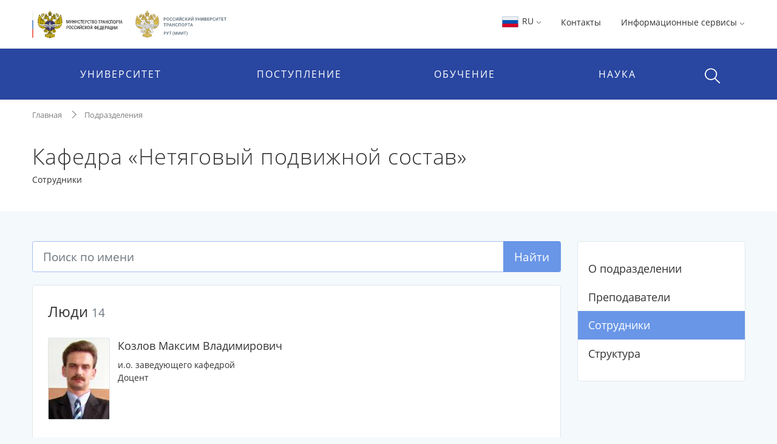

--- FILE ---
content_type: text/html;charset=UTF-8
request_url: https://www.miit.ru/depts/22702/people
body_size: 12892
content:






    <!DOCTYPE html>
    <html lang="ru"
>
    <head>

<meta charset="utf-8">
<meta http-equiv="X-UA-Compatible" content="IE=edge">
<meta name="viewport" content="width=device-width, initial-scale=1, shrink-to-fit=no, maximum-scale=1, user-scalable=no">
<title>Сотрудники | Кафедра «Нетяговый подвижной состав» | РУТ (МИИТ)</title>
<link rel="apple-touch-icon-precomposed" sizes="57x57" href="/content/apple-icon-57x57.png?id_wm=803934">
<link rel="apple-touch-icon-precomposed" sizes="60x60" href="/content/apple-icon-60x60.png?id_wm=803936">
<link rel="apple-touch-icon-precomposed" sizes="72x72" href="/content/apple-icon-72x72.png?id_wm=803938">
<link rel="apple-touch-icon-precomposed" sizes="76x76" href="/content/apple-icon-76x76.png?id_wm=803940">
<link rel="apple-touch-icon-precomposed" sizes="114x114" href="/content/apple-icon-114x114.png?id_wm=803942">
<link rel="apple-touch-icon-precomposed" sizes="120x120" href="/content/apple-icon-120x120.png?id_wm=803944">
<link rel="apple-touch-icon-precomposed" sizes="144x144" href="/content/apple-icon-144x144.png?id_wm=803946">
<link rel="apple-touch-icon-precomposed" sizes="152x152" href="/content/apple-icon-152x152.png?id_wm=803948">
<link rel="apple-touch-icon-precomposed" sizes="180x180" href="/content/apple-icon-180x180.png?id_wm=803950">
<link rel="shortcut icon" type="image/png" sizes="16x16" href="/content/favicon-16x16.png?id_wm=803914">
<link rel="shortcut icon" type="image/png" sizes="32x32" href="/content/favicon-32x32.png?id_wm=803916">
<link rel="shortcut icon" type="image/png" sizes="96x96" href="/content/favicon-96x96.png?id_wm=803918">
<link rel="shortcut icon" type="image/png" sizes="192x192" href="/content/android-icon-192x192.png?id_wm=803932">
<link rel="shortcut icon" type="image/x-icon" href="/content/favicon.ico?id_wm=803912">

<meta name="application-name" content="&nbsp;"/>
<link rel="manifest" href="/content/manifest.json?id_wm=803952">
<meta name="msapplication-TileImage" content="/content/ms-icon-144x144.png?id_wm=803920">



<link rel="stylesheet" href="/resources/css/core.17a4da90.css">
<link rel="stylesheet" href="/resources/css/main.5facb75a.css">





<!--[if lt IE 9]>
<script src="https://oss.maxcdn.com/html5shiv/3.7.3/html5shiv.min.js"></script>
<script src="https://oss.maxcdn.com/respond/1.4.2/respond.min.js"></script>
<![endif]-->

<script>
    window._serviceParameters = {
        "context_path": "",
        "id_lang": 1
    }
</script>


<link rel="alternate" type="application/rss+xml" title="RSS" href="/rss" />

<meta name="twitter:site" content="@miit_ru" />

<link rel="canonical" href="http://www.miit.ru/depts/22702/people">
<meta property="og:url" content="http://www.miit.ru/depts/22702/people"/>
<meta property="og:type" content="website"/>
<meta property="og:locale" content="ru">
<meta property="og:site_name" content="Официальный сайт Российского университета транспорта | РУТ (МИИТ)"/>
<meta property="og:title" content="Сотрудники | Кафедра «Нетяговый подвижной состав» | РУТ (МИИТ)"/>


<script type="text/javascript" >
   (function(m,e,t,r,i,k,a){m[i]=m[i]||function(){(m[i].a=m[i].a||[]).push(arguments)};
   m[i].l=1*new Date();k=e.createElement(t),a=e.getElementsByTagName(t)[0],k.async=1,k.src=r,a.parentNode.insertBefore(k,a)})
   (window, document, "script", "https://mc.yandex.ru/metrika/tag.js", "ym");

   ym(83391895, "init", {
        clickmap:true,
        trackLinks:true,
        accurateTrackBounce:true
   });
</script>
<noscript><div><img src="https://mc.yandex.ru/watch/83391895" style="position:absolute; left:-9999px;" alt="" /></div></noscript>
<!-- Top.Mail.Ru counter -->
<script type="text/javascript">
    var _tmr = window._tmr || (window._tmr = []);
    _tmr.push({id: "3615361", type: "pageView", start: (new Date()).getTime()});
    (function (d, w, id) {
        if (d.getElementById(id)) return;
        var ts = d.createElement("script"); ts.type = "text/javascript"; ts.async = true; ts.id = id;
        ts.src = "https://top-fwz1.mail.ru/js/code.js";
        var f = function () {var s = d.getElementsByTagName("script")[0]; s.parentNode.insertBefore(ts, s);};
        if (w.opera == "[object Opera]") { d.addEventListener("DOMContentLoaded", f, false); } else { f(); }
    })(document, window, "tmr-code");
</script>
<noscript><div><img src="https://top-fwz1.mail.ru/counter?id=3615361;js=na" style="position:absolute;left:-9999px;" alt="Top.Mail.Ru" /></div></noscript>
<!-- /Top.Mail.Ru counter -->

        

        <script>
            window._pageContent = [];
            function addToPageContent(id, display) {
                window._pageContent.push({"id": id, "display": display});
            }
        </script>
    </head>
    <body>

    
<header class="header">
<div class="d-none d-md-block"> 
    <div class="container">
        <div class="clearfix">
                <a href="/" class="header__logo">
                    <img src="/content/logo_flagstripe_ministryeagle_ministry_eagle_rut_2.svg?id_wm=900277" style="height: 50px;">
                </a>
            <ul class="pull-right list-unstyled list-inline">

                <li>

                    <div class="dropdown">
                        <a class="dropdown-toggle" href="#" role="button" id="langSwitcher" data-toggle="dropdown" aria-haspopup="true" aria-expanded="false">
                            <svg style="height: 26px; width: 31px;">
                                <use xlink:href="/content/collection2_07.svg?id_wm=848520#icon-ru-1"></use>
                            </svg>
                            RU
    <svg class="rotate_90 hover_60 icon_arrow"
>
        <use xlink:href="/content/svg-sprite-miit.svg?id_wm=909430#icon-arrow"></use>
    </svg>
                        </a>

                        <div class="dropdown-menu" aria-labelledby="langSwitcher">
<a href="/"
class="dropdown-item active"
>
<svg style="height: 26px; width: 31px;">
<use xlink:href="/content/collection2_07.svg?id_wm=848520#icon-ru-1"></use>
</svg>
Русский
</a><a href="/en"
class="dropdown-item "
>
<svg style="height: 26px; width: 31px;">
<use xlink:href="/content/collection2_07.svg?id_wm=848520#icon-en-1"></use>
</svg>
English
</a><a href="/content/859887.pdf?id_wm=859887"
class="dropdown-item "
target="_blank"
rel="noopener"
>
<svg style="height: 26px; width: 31px;">
<use xlink:href="/content/collection2_07.svg?id_wm=848520#icon-cn-1"></use>
</svg>
用中文
</a>                        </div>
                    </div>

                    </li>

                    <li>
                        <a href="/contacts" 
 >Контакты</a>
                    </li>
                <li>
                    <div class="dropdown">

                                <span class="dropdown-toggle" data-toggle="dropdown" aria-haspopup="true" aria-expanded="false">
                                    Информационные сервисы 
    <svg class="rotate_90 hover_60 icon_arrow"
>
        <use xlink:href="/content/svg-sprite-miit.svg?id_wm=909430#icon-arrow"></use>
    </svg>
                                </span>

                                <ul class="dropdown-menu dropdown-menu-right_no-transform user__resources">
                                <li>
                                    <a href="https://rut-miit.ru/cabinet" target="_blank"
>
                                            <div class="dropdown__icon">
    <svg 
>
        <use xlink:href="/content/svg-sprite-miit.svg?id_wm=797876#icon-set6_key"></use>
    </svg>
                                            </div>
                                        <div>
                                        <span class="dropdown__title">
                                            Личный кабинет
                                        </span>
                                            <span class="dropdown__hint">
                                                Персонифицированные сервисы
                                            </span>
                                        </div>
                                    </a>
                                </li>
                                <li>
                                    <a href="https://beehive.miit.ru/zimbra" target="_blank"
>
                                            <div class="dropdown__icon">
    <svg 
>
        <use xlink:href="/content/svg-sprite-miit.svg?id_wm=797876#icon-set6_mail"></use>
    </svg>
                                            </div>
                                        <div>
                                        <span class="dropdown__title">
                                            Корпоративная почта
                                        </span>
                                            <span class="dropdown__hint">
                                                Почтовый web-клиент Oracle Beehive (Zimbra)
                                            </span>
                                        </div>
                                    </a>
                                </li>
                                <li>
                                    <a href="https://office.com" target="_blank"
>
                                            <div class="dropdown__icon">
    <svg 
>
        <use xlink:href="/content/collection2_07.svg?id_wm=848520#icon-microsoft"></use>
    </svg>
                                            </div>
                                        <div>
                                        <span class="dropdown__title">
                                            Microsoft 365
                                        </span>
                                            <span class="dropdown__hint">
                                                Облачная среда для коммуникации и совместной работы
                                            </span>
                                        </div>
                                    </a>
                                </li>
                                <li>
                                    <a href="https://beehive.miit.ru/teamcollab" target="_blank"
>
                                            <div class="dropdown__icon">
    <svg 
>
        <use xlink:href="/content/svg-sprite-miit.svg?id_wm=797876#icon-set6_community-b"></use>
    </svg>
                                            </div>
                                        <div>
                                        <span class="dropdown__title">
                                            Коллективная работа
                                        </span>
                                            <span class="dropdown__hint">
                                                Приложение поддержки коллективной работы Oracle Beehive Team Collaboration
                                            </span>
                                        </div>
                                    </a>
                                </li>
                                <li>
                                    <a href="https://my.miit.ru/cms" target="_blank"
>
                                        <div>
                                        <span class="dropdown__title">
                                            Система управления контентом портала
                                        </span>
                                            <span class="dropdown__hint">
                                                Система управления контентом CMS
                                            </span>
                                        </div>
                                    </a>
                                </li>
                                <li>
                                    <a href="https://uag1.miit.ru/" target="_blank"
>
                                        <div>
                                        <span class="dropdown__title">
                                            Виртуальный рабочий стол
                                        </span>
                                            <span class="dropdown__hint">
                                                Доступ к виртуальной рабочей станции VDI в университетском облаке (vmware Horizon)
                                            </span>
                                        </div>
                                    </a>
                                </li>
                                    <li role="separator" class="divider"></li>
                                    <li>
                                        <a href="/services" 
>
                                            <div class="dropdown__icon">

                                            </div>
                                            <div>
                                                <span class="dropdown__title">Другие...</span>
                                            </div>
                                        </a>
                                    </li>
                                </ul>
                    </div>
                </li>




            </ul>
        </div>
    </div>
</div>    <div class="header__menu-wrap">
        


<div class="mob-menu mob-menu_with-logo">
    <div class="mob-menu__nav">
                <span class="mob-menu__toggle burger-wrap">
    <svg class="icon_burger"
>
        <use xlink:href="/content/svg-sprite-miit.svg?id_wm=909430#icon-set10_burger"></use>
    </svg>
                    <span class="badge badge_red js-сcount-notifications"></span>
                </span>
        <div class="mob-menu__nav-list">
            <div>

                <style>
                    .mob-menu__lang-switcher {
                        position:absolute;
                        left:10px;
                        top: 10px;
                    }

                    .mob-menu__lang-switcher:hover, .mob-menu__lang-switcher:active {
                        background: rgba(255,255,255,.3);
                    }

                    .mob-menu__lang-switcher .dropdown-toggle {
                        display: inline-block;
                        padding: 6px 8px;
                        color: white;
                        font-size: 18px;
                    }

                    .mob-menu__lang-switcher .dropdown-toggle:hover
                        ,.mob-menu__lang-switcher .dropdown-toggle:active {
                        text-decoration: none;
                        color: white;
                        opacity: 0.6;
                    }
                </style>
                <div class="mob-menu__lang-switcher">
                <div class="dropdown">
                    <a class="dropdown-toggle" href="#" role="button" id="langSwitcherMobile" data-toggle="dropdown" aria-haspopup="true" aria-expanded="false">
                        <svg style="height: 26px; width: 31px;">
                            <use xlink:href="/content/collection2_07.svg?id_wm=848520#icon-ru-1"></use>
                        </svg>
                        RU
    <svg class="rotate_90 hover_60 icon_arrow"
>
        <use xlink:href="/content/svg-sprite-miit.svg?id_wm=909430#icon-arrow"></use>
    </svg>
                    </a>

                    <div class="dropdown-menu" aria-labelledby="langSwitcherMobile">
<a href="/"
class="dropdown-item active"
>
<svg style="height: 26px; width: 31px;">
<use xlink:href="/content/collection2_07.svg?id_wm=848520#icon-ru-1"></use>
</svg>
Русский
</a><a href="/en"
class="dropdown-item "
>
<svg style="height: 26px; width: 31px;">
<use xlink:href="/content/collection2_07.svg?id_wm=848520#icon-en-1"></use>
</svg>
English
</a><a href="/content/859887.pdf?id_wm=859887"
class="dropdown-item "
target="_blank"
rel="noopener"
>
<svg style="height: 26px; width: 31px;">
<use xlink:href="/content/collection2_07.svg?id_wm=848520#icon-cn-1"></use>
</svg>
用中文
</a>                    </div>
                </div>
                </div>

                        <span class="mob-menu__toggle">
    <svg class="icon_cross"
>
        <use xlink:href="/content/svg-sprite-miit.svg?id_wm=909430#icon-cross"></use>
    </svg>
                        </span>
                <div class="mob-menu__nav-logo__wrapper">
                    <a href="/" class="mob-menu__nav-logo">

    <svg class="logo-eagle_mobile-menu"
>
        <use xlink:href="/content/logo-svg-sprite-miit.svg?id_wm=803405#icon-set1_logo_eagle"></use>
    </svg>

                    </a>
                </div>
                <ul class="mob-menu__nav-main">
                                <li>
                                    <a href="javascript:void(0);" title=""
                                       class="mob-menu__nav-main-title">УНИВЕРСИТЕТ</a>
                                    <div class="mob-menu__nav-main-sub">
                                        <div class="mob-menu__prev">
                                    <span class="icon-wrap">
    <svg class="icon_arrow rotate_180"
>
        <use xlink:href="/content/svg-sprite-miit.svg?id_wm=909430#icon-arrow"></use>
    </svg>
                                    </span>
                                            <span>К списку</span>
                                        </div>
                                        <ul class="mob-menu__nav-main-sub-links">
                                        <li>
                                            <a href="/org/info" 
 >
                                                <h6>Университет сегодня</h6>
                                                    <small>Общая информация, руководство, фотогалерея</small>
                                            </a>
                                        </li>
                                        <li>
                                            <a href="/depts" 
 >
                                                <h6>Структура</h6>
                                                    <small>Перечень структурных подразделений</small>
                                            </a>
                                        </li>
                                        <li>
                                            <a href="/org/projects/priority2030" 
 >
                                                <h6>Приоритет 2030</h6>
                                                    <small>Лидерами становятся</small>
                                            </a>
                                        </li>
                                        <li>
                                            <a href="/contacts" 
 >
                                                <h6>Контактная информация</h6>
                                            </a>
                                        </li>
                                        <li>
                                            <a href="/org/history" 
 >
                                                <h6>История</h6>
                                            </a>
                                        </li>
                                        <li>
                                            <a href="https_cleverut_ru_giftbox" 
 >
                                                <h6>Партнерам РУТ (МИИТ)</h6>
                                            </a>
                                        </li>
                                        <li>
                                            <a href="/org/dormitory" 
 >
                                                <h6>Общежития</h6>
                                            </a>
                                        </li>
                                        <li>
                                            <a href="/sveden" 
 >
                                                <h6>Сведения об образовательной организации</h6>
                                            </a>
                                        </li>
                                        <li>
                                            <a href="https://rut-kts-cis.ru/" 
 >
                                                <h6>Базовая организация СНГ</h6>
                                            </a>
                                        </li>
                                        <li>
                                            <a href="/org/projects" 
 >
                                                <h6>Мероприятия и проекты</h6>
                                            </a>
                                        </li>
                                        <li>
                                            <a href="/press-office/links" 
 >
                                                <h6>Пресс-центр</h6>
                                            </a>
                                        </li>
                                        <li>
                                            <a href="/people" 
 >
                                                <h6>Преподаватели и сотрудники</h6>
                                            </a>
                                        </li>
                                        <li>
                                            <a href="/org/social/student-live" 
 >
                                                <h6>Студенческая жизнь</h6>
                                            </a>
                                        </li>
                                        <li>
                                            <a href="/org/anti-corruption" 
 >
                                                <h6>Противодействие коррупции</h6>
                                            </a>
                                        </li>
                                        <li>
                                            <a href="https://miit.ru/page/192077" 
 >
                                                <h6>ФУМО</h6>
                                            </a>
                                        </li>
                                        </ul>
                                    </div>
                                </li>
                                <li>
                                    <a href="javascript:void(0);" title=""
                                       class="mob-menu__nav-main-title">ПОСТУПЛЕНИЕ</a>
                                    <div class="mob-menu__nav-main-sub">
                                        <div class="mob-menu__prev">
                                    <span class="icon-wrap">
    <svg class="icon_arrow rotate_180"
>
        <use xlink:href="/content/svg-sprite-miit.svg?id_wm=909430#icon-arrow"></use>
    </svg>
                                    </span>
                                            <span>К списку</span>
                                        </div>
                                        <ul class="mob-menu__nav-main-sub-links">
                                        <li>
                                            <a href="/admissions?level=4&training=20773&cities=1" 
 >
                                                <h6>Страница для поступающих</h6>
                                                    <small>Самая важная информация в одном месте</small>
                                            </a>
                                        </li>
                                        <li>
                                            <a href="/admissions/degrees" 
 >
                                                <h6>План приёма, рейтинг</h6>
                                                    <small>Список, сроки, условия сдачи</small>
                                            </a>
                                        </li>
                                        <li>
                                            <a href="/admissions/office" 
 >
                                                <h6>Приёмная комиссия</h6>
                                                    <small>Правила приёма, льготы, контакты и другое </small>
                                            </a>
                                        </li>
                                        <li>
                                            <a href="/page/48051" 
 >
                                                <h6>Стоимость обучения</h6>
                                            </a>
                                        </li>
                                        <li>
                                            <a href="/https_cleverut_ru" target="_blank"
 >
                                                <h6>Школьникам</h6>
                                            </a>
                                        </li>
                                        <li>
                                            <a href="/admissions/office/130002" 
 >
                                                <h6>Перевод и восстановление</h6>
                                            </a>
                                        </li>
                                        <li>
                                            <a href="/aspirantura/admission" 
 >
                                                <h6>Аспирантура и докторантура</h6>
                                            </a>
                                        </li>
                                        <li>
                                            <a href="/page/120705" 
 >
                                                <h6>Прием на обучение иностранных граждан</h6>
                                            </a>
                                        </li>
                                        <li>
                                            <a href="/admissions/open-days" 
 >
                                                <h6>Дни открытых дверей</h6>
                                            </a>
                                        </li>
                                        <li>
                                            <a href="/olympiads" 
 >
                                                <h6>Олимпиады и конкурсы</h6>
                                            </a>
                                        </li>
                                        <li>
                                            <a href="/news?category_id=1543" 
 >
                                                <h6>Университетские субботы</h6>
                                            </a>
                                        </li>
                                        <li>
                                            <a href="/edu/further" 
 >
                                                <h6>Дополнительное профессиональное образование</h6>
                                            </a>
                                        </li>
                                        <li>
                                            <a href="/edu/programs-list" 
 >
                                                <h6>Образовательные программы</h6>
                                            </a>
                                        </li>
                                        </ul>
                                    </div>
                                </li>
                                <li>
                                    <a href="javascript:void(0);" title=""
                                       class="mob-menu__nav-main-title">ОБУЧЕНИЕ</a>
                                    <div class="mob-menu__nav-main-sub">
                                        <div class="mob-menu__prev">
                                    <span class="icon-wrap">
    <svg class="icon_arrow rotate_180"
>
        <use xlink:href="/content/svg-sprite-miit.svg?id_wm=909430#icon-arrow"></use>
    </svg>
                                    </span>
                                            <span>К списку</span>
                                        </div>
                                        <ul class="mob-menu__nav-main-sub-links">
                                        <li>
                                            <a href="/timetable" 
 >
                                                <h6>Расписание</h6>
                                                    <small>Занятий и сессии</small>
                                            </a>
                                        </li>
                                        <li>
                                            <a href="https://rut-miit.ru/cabinet" 
 >
                                                <h6>Успеваемость и рейтинг</h6>
                                                    <small>Модульно-рейтинговая система, портфолио</small>
                                            </a>
                                        </li>
                                        <li>
                                            <a href="/edu/programs" target="_blank"
 >
                                                <h6>Специальности</h6>
                                                    <small>Специальности и направления подготовки</small>
                                            </a>
                                        </li>
                                        <li>
                                            <a href="/page/2485" 
 >
                                                <h6>Лицензия и аккредитация</h6>
                                            </a>
                                        </li>
                                        <li>
                                            <a href="/edu/new-education-project" 
 >
                                                <h6>Проект «Новое образование»</h6>
                                            </a>
                                        </li>
                                        <li>
                                            <a href="/page/4390" 
 >
                                                <h6>Довузовская подготовка</h6>
                                            </a>
                                        </li>
                                        <li>
                                            <a href="/page/4391" 
 >
                                                <h6>Среднее профессиональное образование</h6>
                                            </a>
                                        </li>
                                        <li>
                                            <a href="https://www.miit.ru/page/190991" 
 >
                                                <h6>Академические отпуска</h6>
                                            </a>
                                        </li>
                                        <li>
                                            <a href="/aspirantura/131466" 
 >
                                                <h6>Аспирантура и докторантура</h6>
                                            </a>
                                        </li>
                                        <li>
                                            <a href="/page/2501" 
 >
                                                <h6>Библиотека</h6>
                                            </a>
                                        </li>
                                        <li>
                                            <a href="/edu/project-activity" 
 >
                                                <h6>Проектная деятельность</h6>
                                            </a>
                                        </li>
                                        </ul>
                                    </div>
                                </li>
                                <li>
                                    <a href="javascript:void(0);" title=""
                                       class="mob-menu__nav-main-title">НАУКА</a>
                                    <div class="mob-menu__nav-main-sub">
                                        <div class="mob-menu__prev">
                                    <span class="icon-wrap">
    <svg class="icon_arrow rotate_180"
>
        <use xlink:href="/content/svg-sprite-miit.svg?id_wm=909430#icon-arrow"></use>
    </svg>
                                    </span>
                                            <span>К списку</span>
                                        </div>
                                        <ul class="mob-menu__nav-main-sub-links">
                                        <li>
                                            <a href="/aspirantura" 
 >
                                                <h6>Аспирантура и докторантура</h6>
                                                    <small>Диссертационные советы, защиты, нормативные документы</small>
                                            </a>
                                        </li>
                                        <li>
                                            <a href="/science/research" 
 >
                                                <h6>Научные исследования</h6>
                                                    <small>Фундаментальные исследования, строительство, цифровой транспорт и др.</small>
                                            </a>
                                        </li>
                                        <li>
                                            <a href="/science/pub" 
 >
                                                <h6>Публикации ученых</h6>
                                                    <small>Публикации ученых в международных базах цитирования и список журналов</small>
                                            </a>
                                        </li>
                                        <li>
                                            <a href="/science/actions/170128" 
 >
                                                <h6>Конференции, конкурсы, выставки</h6>
                                            </a>
                                        </li>
                                        <li>
                                            <a href="/science/scientific-schools" 
 >
                                                <h6>Научные школы</h6>
                                            </a>
                                        </li>
                                        <li>
                                            <a href="/science/intellectual-property/172125" 
 >
                                                <h6>Интеллектуальная собственность</h6>
                                            </a>
                                        </li>
                                        <li>
                                            <a href="/science/sovmoluch" 
 >
                                                <h6>Молодежная наука</h6>
                                            </a>
                                        </li>
                                        <li>
                                            <a href="/science/information/175021" 
 >
                                                <h6>Полезная информация</h6>
                                            </a>
                                        </li>
                                        </ul>
                                    </div>
                                </li>
                </ul>
            </div>
                    
<style>

    .header .mob-menu__nav-bottom>li {
        width: 50%;
    }
</style>

<ul class="mob-menu__nav-bottom">
        <li>
            <a href="/contacts" 
 >Контакты</a>
        </li>
    <li>
        <a href="#" class="mob-menu__nav-main-title mob-menu__nav-main-title2">Ресурсы</a>
        <div class="mob-menu__nav-main-sub">
            <div class="mob-menu__prev">
                <span class="icon-wrap">
    <svg class="icon_arrow rotate_180"
>
        <use xlink:href="/content/svg-sprite-miit.svg?id_wm=909430#icon-arrow"></use>
    </svg>
                </span>
                <span>К списку</span>
            </div>

            <ul class="mob-menu__nav-main-sub-links">
                    <li>
                        <a href="https://rut-miit.ru/cabinet" target="_blank"
>
                            <h6>Личный кабинет</h6>
                            <small>Персонифицированные сервисы</small>
                        </a>
                    </li>
                    <li>
                        <a href="https://beehive.miit.ru/zimbra" target="_blank"
>
                            <h6>Корпоративная почта</h6>
                            <small>Почтовый web-клиент Oracle Beehive (Zimbra)</small>
                        </a>
                    </li>
                    <li>
                        <a href="https://office.com" target="_blank"
>
                            <h6>Microsoft 365</h6>
                            <small>Облачная среда для коммуникации и совместной работы</small>
                        </a>
                    </li>
                    <li>
                        <a href="https://beehive.miit.ru/teamcollab" target="_blank"
>
                            <h6>Коллективная работа</h6>
                            <small>Приложение поддержки коллективной работы Oracle Beehive Team Collaboration</small>
                        </a>
                    </li>
                    <li>
                        <a href="https://my.miit.ru/cms" target="_blank"
>
                            <h6>Система управления контентом портала</h6>
                            <small>Система управления контентом CMS</small>
                        </a>
                    </li>
                    <li>
                        <a href="https://uag1.miit.ru/" target="_blank"
>
                            <h6>Виртуальный рабочий стол</h6>
                            <small>Доступ к виртуальной рабочей станции VDI в университетском облаке (vmware Horizon)</small>
                        </a>
                    </li>
                    <li>
                        <a href="/services" 
>
                            <h6>Другие...</h6>
                        </a>
                    </li>
            </ul>

        </div>
    </li>


</ul>
        </div>
    </div>

<a href="/"
class="text-nowrap mob-menu__logo"
>
<span>РУТ <span class="parenthesis">(</span>МИИТ<span class="parenthesis">)</span></span>
<svg><use xlink:href="/content/logo_T_title.svg?id_wm=874196#Layer_1"></use></svg>
</a>
    <div class="menu__search__wrap">
        <div class="menu__search menu__search_mob">
            <a class="menu__search-toggle" href="javascript:void(0);" title="">
    <svg class="icon_search"
>
        <use xlink:href="/content/svg-sprite-miit.svg?id_wm=909430#icon-set10_search"></use>
    </svg>
    <svg class="icon_cross"
>
        <use xlink:href="/content/svg-sprite-miit.svg?id_wm=909430#icon-cross"></use>
    </svg>
            </a>
            <form action="/search" class="menu__search-form">
                <div class="form-group">
                    <input type="search" name="q" class="form-control" placeholder="Поиск по сайту"/>

                </div>
            </form>
        </div>
    </div>

</div> 
<div class="container d-none d-md-block">
    <ul class="nav__list">
        
<li>
            <span class="nav__drop-title">
                            Университет
                        </span>

            <div class="nav__drop-list">
                <div class="container">
                    <div class="row">

                        <div class="col-4">
                            <ul class="list-unstyled">
                                        <li>
                                    <a href="/org/info">
                                        <span class="nav__drop-list-icon">
    <svg class="icon_building"
>
        <use xlink:href="/content/svg-sprite-miit.svg?id_wm=909430#icon-set7_building"></use>
    </svg>
                                        </span>
                                        <span class="nav__drop-list-label">
                                            <h6>Университет сегодня</h6>
                                            <small>Общая информация, руководство, фотогалерея</small>
                                        </span>
                                    </a>
                                </li>
                                        <li>
                                    <a href="/depts">
                                        <span class="nav__drop-list-icon">
    <svg class="icon_building"
>
        <use xlink:href="/content/svg-sprite-miit.svg?id_wm=909430#icon-set7_hierarchy"></use>
    </svg>
                                        </span>
                                        <span class="nav__drop-list-label">
                                            <h6>Структура</h6>
                                            <small>Перечень структурных подразделений</small>
                                        </span>
                                    </a>
                                </li>
                                        <li>
                                    <a href="/org/projects/priority2030">
                                        <span class="nav__drop-list-icon">
    <svg class="icon_building"
>
        <use xlink:href="/content/svg-sprite-miit.svg?id_wm=909430#icon-set7_page"></use>
    </svg>
                                        </span>
                                        <span class="nav__drop-list-label">
                                            <h6>Приоритет 2030</h6>
                                            <small>Лидерами становятся</small>
                                        </span>
                                    </a>
                                </li>
                                </ul>
                            </div>


                            <div class="col-4">
                                <ul class="list-unstyled">
                                        <li>
                                            <a href="/contacts" class="nav__drop-list-label">
                                                Контактная информация
                                            </a>
                                        </li>
                                        <li>
                                            <a href="/org/history" class="nav__drop-list-label">
                                                История
                                            </a>
                                        </li>
                                        <li>
                                            <a href="https_cleverut_ru_giftbox" class="nav__drop-list-label">
                                                Партнерам РУТ (МИИТ)
                                            </a>
                                        </li>
                                        <li>
                                            <a href="/org/dormitory" class="nav__drop-list-label">
                                                Общежития
                                            </a>
                                        </li>
                                        <li>
                                            <a href="/sveden" class="nav__drop-list-label">
                                                Сведения об образовательной организации
                                            </a>
                                        </li>
                                        <li>
                                            <a href="https://rut-kts-cis.ru/" class="nav__drop-list-label">
                                                Базовая организация СНГ
                                            </a>
                                        </li>
                                </ul>
                            </div>


                            <div class="col-4">
                                <ul class="list-unstyled">
                                        <li>
                                            <a href="/org/projects" class="nav__drop-list-label">
                                                Мероприятия и проекты
                                            </a>
                                        </li>
                                        <li>
                                            <a href="/press-office/links" class="nav__drop-list-label">
                                                Пресс-центр
                                            </a>
                                        </li>
                                        <li>
                                            <a href="/people" class="nav__drop-list-label">
                                                Преподаватели и сотрудники
                                            </a>
                                        </li>
                                        <li>
                                            <a href="/org/social/student-live" class="nav__drop-list-label">
                                                Студенческая жизнь
                                            </a>
                                        </li>
                                        <li>
                                            <a href="/org/anti-corruption" class="nav__drop-list-label">
                                                Противодействие коррупции
                                            </a>
                                        </li>
                                        <li>
                                            <a href="https://miit.ru/page/192077" class="nav__drop-list-label">
                                                ФУМО
                                            </a>
                                        </li>
                                </ul>
                            </div>

                        </div>
                    </div>
                </div>
            </li>
<li>
            <span class="nav__drop-title">
                            Поступление
                        </span>

            <div class="nav__drop-list">
                <div class="container">
                    <div class="row">

                        <div class="col-4">
                            <ul class="list-unstyled">
                                        <li>
                                    <a href="/admissions?level=4&training=20773&cities=1">
                                        <span class="nav__drop-list-icon">
    <svg class="icon_compass"
>
        <use xlink:href="/content/svg-sprite-miit.svg?id_wm=909430#icon-set7_compass"></use>
    </svg>
                                        </span>
                                        <span class="nav__drop-list-label">
                                            <h6>Страница для поступающих</h6>
                                            <small>Самая важная информация в одном месте</small>
                                        </span>
                                    </a>
                                </li>
                                        <li>
                                    <a href="/admissions/degrees">
                                        <span class="nav__drop-list-icon">
    <svg class="icon_stars-list"
>
        <use xlink:href="/content/svg-sprite-miit.svg?id_wm=909430#icon-set7_stars-list"></use>
    </svg>
                                        </span>
                                        <span class="nav__drop-list-label">
                                            <h6>План приёма, рейтинг</h6>
                                            <small>Список, сроки, условия сдачи</small>
                                        </span>
                                    </a>
                                </li>
                                        <li>
                                    <a href="/admissions/office">
                                        <span class="nav__drop-list-icon">
    <svg class="icon_pencil-ruler"
>
        <use xlink:href="/content/svg-sprite-miit.svg?id_wm=909430#icon-set6_community-b"></use>
    </svg>
                                        </span>
                                        <span class="nav__drop-list-label">
                                            <h6>Приёмная комиссия</h6>
                                            <small>Правила приёма, льготы, контакты и другое </small>
                                        </span>
                                    </a>
                                </li>
                                </ul>
                            </div>


                            <div class="col-4">
                                <ul class="list-unstyled">
                                        <li>
                                            <a href="/page/48051" class="nav__drop-list-label">
                                                Стоимость обучения
                                            </a>
                                        </li>
                                        <li>
                                            <a href="/https_cleverut_ru" class="nav__drop-list-label">
                                                Школьникам
                                            </a>
                                        </li>
                                        <li>
                                            <a href="/admissions/office/130002" class="nav__drop-list-label">
                                                Перевод и восстановление
                                            </a>
                                        </li>
                                        <li>
                                            <a href="/aspirantura/admission" class="nav__drop-list-label">
                                                Аспирантура и докторантура
                                            </a>
                                        </li>
                                        <li>
                                            <a href="/page/120705" class="nav__drop-list-label">
                                                Прием на обучение иностранных граждан
                                            </a>
                                        </li>
                                </ul>
                            </div>


                            <div class="col-4">
                                <ul class="list-unstyled">
                                        <li>
                                            <a href="/admissions/open-days" class="nav__drop-list-label">
                                                Дни открытых дверей
                                            </a>
                                        </li>
                                        <li>
                                            <a href="/olympiads" class="nav__drop-list-label">
                                                Олимпиады и конкурсы
                                            </a>
                                        </li>
                                        <li>
                                            <a href="/news?category_id=1543" class="nav__drop-list-label">
                                                Университетские субботы
                                            </a>
                                        </li>
                                        <li>
                                            <a href="/edu/further" class="nav__drop-list-label">
                                                Дополнительное профессиональное образование
                                            </a>
                                        </li>
                                        <li>
                                            <a href="/edu/programs-list" class="nav__drop-list-label">
                                                Образовательные программы
                                            </a>
                                        </li>
                                </ul>
                            </div>

                        </div>
                    </div>
                </div>
            </li>
    </ul>
    
    <ul class="nav__list nav__list_right">
<li>
            <span class="nav__drop-title">
                            Обучение
                        </span>

            <div class="nav__drop-list">
                <div class="container">
                    <div class="row">

                        <div class="col-4">
                            <ul class="list-unstyled">
                                        <li>
                                    <a href="/timetable">
                                        <span class="nav__drop-list-icon">
    <svg class="icon_calendar-c"
>
        <use xlink:href="/content/svg-sprite-miit.svg?id_wm=909430#icon-set7_calendar-c"></use>
    </svg>
                                        </span>
                                        <span class="nav__drop-list-label">
                                            <h6>Расписание</h6>
                                            <small>Занятий и сессии</small>
                                        </span>
                                    </a>
                                </li>
                                        <li>
                                    <a href="https://rut-miit.ru/cabinet">
                                        <span class="nav__drop-list-icon">
    <svg class="icon_diagramma"
>
        <use xlink:href="/content/svg-sprite-miit.svg?id_wm=909430#icon-set7_diagramma"></use>
    </svg>
                                        </span>
                                        <span class="nav__drop-list-label">
                                            <h6>Успеваемость и рейтинг</h6>
                                            <small>Модульно-рейтинговая система, портфолио</small>
                                        </span>
                                    </a>
                                </li>
                                        <li>
                                    <a href="/edu/programs">
                                        <span class="nav__drop-list-icon">
    <svg class="icon_pencil-ruler"
>
        <use xlink:href="/content/svg-sprite-miit.svg?id_wm=909430#icon-set7_pencil-ruler"></use>
    </svg>
                                        </span>
                                        <span class="nav__drop-list-label">
                                            <h6>Специальности</h6>
                                            <small>Специальности и направления подготовки</small>
                                        </span>
                                    </a>
                                </li>
                                </ul>
                            </div>


                            <div class="col-4">
                                <ul class="list-unstyled">
                                        <li>
                                            <a href="/page/2485" class="nav__drop-list-label">
                                                Лицензия и аккредитация
                                            </a>
                                        </li>
                                        <li>
                                            <a href="/edu/new-education-project" class="nav__drop-list-label">
                                                Проект «Новое образование»
                                            </a>
                                        </li>
                                        <li>
                                            <a href="/page/4390" class="nav__drop-list-label">
                                                Довузовская подготовка
                                            </a>
                                        </li>
                                        <li>
                                            <a href="/page/4391" class="nav__drop-list-label">
                                                Среднее профессиональное образование
                                            </a>
                                        </li>
                                        <li>
                                            <a href="https://www.miit.ru/page/190991" class="nav__drop-list-label">
                                                Академические отпуска
                                            </a>
                                        </li>
                                </ul>
                            </div>


                            <div class="col-4">
                                <ul class="list-unstyled">
                                        <li>
                                            <a href="/aspirantura/131466" class="nav__drop-list-label">
                                                Аспирантура и докторантура
                                            </a>
                                        </li>
                                        <li>
                                            <a href="/page/2501" class="nav__drop-list-label">
                                                Библиотека
                                            </a>
                                        </li>
                                        <li>
                                            <a href="/edu/project-activity" class="nav__drop-list-label">
                                                Проектная деятельность
                                            </a>
                                        </li>
                                </ul>
                            </div>

                        </div>
                    </div>
                </div>
            </li>
<li>
            <span class="nav__drop-title">
                            Наука
                        </span>

            <div class="nav__drop-list">
                <div class="container">
                    <div class="row">

                        <div class="col-4">
                            <ul class="list-unstyled">
                                        <li>
                                    <a href="/aspirantura">
                                        <span class="nav__drop-list-icon">
    <svg class="icon_portfolio"
>
        <use xlink:href="/content/svg-sprite-miit.svg?id_wm=909430#icon-set7_portfolio"></use>
    </svg>
                                        </span>
                                        <span class="nav__drop-list-label">
                                            <h6>Аспирантура и докторантура</h6>
                                            <small>Диссертационные советы, защиты, нормативные документы</small>
                                        </span>
                                    </a>
                                </li>
                                        <li>
                                    <a href="/science/research">
                                        <span class="nav__drop-list-icon">
    <svg class="icon_microscope"
>
        <use xlink:href="/content/svg-sprite-miit.svg?id_wm=909430#icon-set7_microscope"></use>
    </svg>
                                        </span>
                                        <span class="nav__drop-list-label">
                                            <h6>Научные исследования</h6>
                                            <small>Фундаментальные исследования, строительство, цифровой транспорт и др.</small>
                                        </span>
                                    </a>
                                </li>
                                        <li>
                                    <a href="/science/pub">
                                        <span class="nav__drop-list-icon">
    <svg class="icon_academic-cap-b"
>
        <use xlink:href="/content/svg-sprite-miit.svg?id_wm=909430#icon-set7_academic-cap-b"></use>
    </svg>
                                        </span>
                                        <span class="nav__drop-list-label">
                                            <h6>Публикации ученых</h6>
                                            <small>Публикации ученых в международных базах цитирования и список журналов</small>
                                        </span>
                                    </a>
                                </li>
                                </ul>
                            </div>


                            <div class="col-4">
                                <ul class="list-unstyled">
                                        <li>
                                            <a href="/science/actions/170128" class="nav__drop-list-label">
                                                Конференции, конкурсы, выставки
                                            </a>
                                        </li>
                                        <li>
                                            <a href="/science/scientific-schools" class="nav__drop-list-label">
                                                Научные школы
                                            </a>
                                        </li>
                                        <li>
                                            <a href="/science/intellectual-property/172125" class="nav__drop-list-label">
                                                Интеллектуальная собственность
                                            </a>
                                        </li>
                                </ul>
                            </div>


                            <div class="col-4">
                                <ul class="list-unstyled">
                                        <li>
                                            <a href="/science/sovmoluch" class="nav__drop-list-label">
                                                Молодежная наука
                                            </a>
                                        </li>
                                        <li>
                                            <a href="/science/information/175021" class="nav__drop-list-label">
                                                Полезная информация
                                            </a>
                                        </li>
                                </ul>
                            </div>

                        </div>
                    </div>
                </div>
            </li>
        
        <li>
            <div class="menu__search">
                <span class="menu__search-toggle">
    <svg class="icon_search"
>
        <use xlink:href="/content/svg-sprite-miit.svg?id_wm=909430#icon-set10_search"></use>
    </svg>
    <svg class="icon_cross"
>
        <use xlink:href="/content/svg-sprite-miit.svg?id_wm=909430#icon-cross"></use>
    </svg>
                </span>

                <div class="menu__search-wrap container">
                    <form action="/search" class="menu__search-form">
                        <div class="form-group">
                            <span class="btn-search">
    <svg class="icon_search"
>
        <use xlink:href="/content/svg-sprite-miit.svg?id_wm=909430#icon-set10_search"></use>
    </svg>
                            </span>
                            <input
                                    name="q"
                                    value=""
                                    type="search"
                                    class="form-control"
                                    placeholder="Поиск по книгам, преподавателям, студентам и страницам"
                            />
                        </div>
                    </form>
                </div>

            </div>
        </li>
    </ul>
</div>    </div>
</header>

    <div class="wrap">

<section class="page page-has-sidebar">




<div class="page__header ">
    <div class="container">
            <ol class="breadcrumb d-none d-md-flex">
                    <li class="breadcrumb-item">
                        <a href="/"
                            title="РУТ (МИИТ)"
                            >Главная</a></li>
                    <li class="breadcrumb-item">
                        <a href="/depts"
                            
                            >Подразделения</a></li>
            </ol>
        <div class="row">
            <div class="col-12">
                <div class="page-header-name ">

                        <a href="/depts" class="articles__icon-prev d-md-none">
    <svg class="icon_arrow rotate_180"
>
        <use xlink:href="/content/svg-sprite-miit.svg?id_wm=909430#icon-arrow"></use>
    </svg>
                        </a>
                        <h1 class="page-header-name__title">Кафедра «Нетяговый подвижной состав»</h1>

                    <!-- rightHeaderFacet -->
                    
                    <!-- end of rightHeaderFacet -->
                </div>
            </div>

                <div class="col-12 d-none d-lg-block" style="margin-top: -32px; margin-bottom: 32px;">Сотрудники</div>
        </div>


    </div> 


</div>
    <div class="page__sub-menu page__sub-menu--tablet">
        <div class="page__sub-menu-header">
            <span class="page__sub-menu-header-icon page__sub-menu-header-icon_list">
                    <svg 
>
        <use xlink:href="/content/svg-sprite-miit.svg?id_wm=909430#icon-set10_nav-menu"></use>
    </svg>
            </span>
            <span class="page__sub-menu-header__title">
                    
                    
                    Сотрудники
                    
            </span>
            <span class="page__sub-menu-header-icon page__sub-menu-header-icon_arrow">
    <svg class="hover_60 icon_arrow rotate_90"
>
        <use xlink:href="/content/svg-sprite-miit.svg?id_wm=909430#icon-arrow"></use>
    </svg>
            </span>
        </div>
        <div class="page__sub-menu__nav">
                <a href="/depts/22702"
>
О подразделении </a>
                <a href="/depts/22702/professors"
>
Преподаватели </a>
                <a href="/depts/22702/people"
>
Сотрудники </a>
                <a href="/depts/22702/structure"
>
Структура </a>
        </div>
    </div>




<div class="container d-lg-flex">
<div class="page-has-sidebar__content">

    
<form class="mb-4" 
 method="GET">
    <div class="input-group input-group-xl search-input">
        <input type="search" name="query" 
 class="form-control" placeholder="Поиск по имени">
        <div class="input-group-append">
            <button class="btn btn-primary" type="submit">Найти</button>
          </div>
    </div>

</form>


    <div 
 class="info-block people" >
    <div class="info-block__header">
            <span class="info-block__header-text">
                Люди
                    <span class="text-secondary small">14</span>
            </span>
    </div>
    <div class="info-block__content info-block__content_top-padding">



         <div class="row mb-5">
             <div class="col-12">
                 <div class="search__people">
                 <div class="search__people__photo">
<div href="/content/e11182.jpg?id_fe=11182" 
 data-fancybox="people" data-caption="Козлов Максим Владимирович"
>
                            <img src="/content/e11182.jpg?id_fe=11182&SWidth=100" loading="lazy">
</div>
                 </div>
                 <div class="search__people__desc">
                        <a class="mb-2" href="/people/11182">Козлов Максим Владимирович</a>

                     <span class="search__hint">
    <div class="person-text">

            <span itemprop="Post">
                    и.о. заведующего кафедрой
                    <br>
                    Доцент
                    <br>
            </span>
    </div> 

</span>
                 </div>
             </div>
             </div>
         </div>
         <div class="row mb-5">
             <div class="col-12">
                 <div class="search__people">
                 <div class="search__people__photo">
<div href="/content/e167887.jpg?id_fe=167887" 
 data-fancybox="people" data-caption="Тимченко Михаил Юрьевич"
>
                            <img src="/content/e167887.jpg?id_fe=167887&SWidth=100" loading="lazy">
</div>
                 </div>
                 <div class="search__people__desc">
                        <a class="mb-2" href="/people/167887">Тимченко Михаил Юрьевич</a>

                     <span class="search__hint">
    <div class="person-text">

            <span itemprop="Post">
                    Заведующий кабинетом (специализированный учебный кабинет "Конструкция и расчет вагонов")
                    <br>
                    Заведующий лабораторией (лаборатория «Технологическая подготовка производства»)
                    <br>
            </span>
    </div> 

</span>
                 </div>
             </div>
             </div>
         </div>
         <div class="row mb-5">
             <div class="col-12">
                 <div class="search__people">
                 <div class="search__people__photo">
<div href="/content/e1036853.jpg?id_fe=1036853" 
 data-fancybox="people" data-caption="Полутов Матвей Александрович"
>
                            <img src="/content/e1036853.jpg?id_fe=1036853&SWidth=100" loading="lazy">
</div>
                 </div>
                 <div class="search__people__desc">
                        <a class="mb-2" href="/people/1036853">Полутов Матвей Александрович</a>

                     <span class="search__hint">
    <div class="person-text">

            <span itemprop="Post">
                    Заведующий лабораторией (лаборатория «Технологическая подготовка производства»)
                    <br>
                    Ассистент
                    <br>
            </span>
    </div> 

</span>
                 </div>
             </div>
             </div>
         </div>
         <div class="row mb-5">
             <div class="col-12">
                 <div class="search__people">
                 <div class="search__people__photo">
<div href="/content/e3347.jpg?id_fe=3347" 
 data-fancybox="people" data-caption="Беспалько Сергей Валерьевич"
>
                            <img src="/content/e3347.jpg?id_fe=3347&SWidth=100" loading="lazy">
</div>
                 </div>
                 <div class="search__people__desc">
                        <a class="mb-2" href="/people/3347">Беспалько Сергей Валерьевич</a>

                     <span class="search__hint">
    <div class="person-text">

            <span itemprop="Post">
                    Профессор
                    <br>
            </span>
    </div> 

</span>
                 </div>
             </div>
             </div>
         </div>
         <div class="row mb-5">
             <div class="col-12">
                 <div class="search__people">
                 <div class="search__people__photo">
<div href="/content/e167812.jpg?id_fe=167812" 
 data-fancybox="people" data-caption="Сергеев Константин Александрович"
>
                            <img src="/content/e167812.jpg?id_fe=167812&SWidth=100" loading="lazy">
</div>
                 </div>
                 <div class="search__people__desc">
                        <a class="mb-2" href="/people/167812">Сергеев Константин Александрович</a>

                     <span class="search__hint">
    <div class="person-text">

            <span itemprop="Post">
                    Профессор
                    <br>
            </span>
    </div> 

</span>
                 </div>
             </div>
             </div>
         </div>
         <div class="row mb-5">
             <div class="col-12">
                 <div class="search__people">
                 <div class="search__people__photo">
<div href="/content/e167814.jpg?id_fe=167814" 
 data-fancybox="people" data-caption="Богданова Елена Николаевна"
>
                            <img src="/content/e167814.jpg?id_fe=167814&SWidth=100" loading="lazy">
</div>
                 </div>
                 <div class="search__people__desc">
                        <a class="mb-2" href="/people/167814">Богданова Елена Николаевна</a>

                     <span class="search__hint">
    <div class="person-text">

            <span itemprop="Post">
                    Доцент
                    <br>
            </span>
    </div> 

</span>
                 </div>
             </div>
             </div>
         </div>
         <div class="row mb-5">
             <div class="col-12">
                 <div class="search__people">
                 <div class="search__people__photo">
<div href="/content/e166464.jpg?id_fe=166464" 
 data-fancybox="people" data-caption="Бомбардиров Андрей Петрович"
>
                            <img src="/content/e166464.jpg?id_fe=166464&SWidth=100" loading="lazy">
</div>
                 </div>
                 <div class="search__people__desc">
                        <a class="mb-2" href="/people/166464">Бомбардиров Андрей Петрович</a>

                     <span class="search__hint">
    <div class="person-text">

            <span itemprop="Post">
                    Доцент
                    <br>
            </span>
    </div> 

</span>
                 </div>
             </div>
             </div>
         </div>
         <div class="row mb-5">
             <div class="col-12">
                 <div class="search__people">
                 <div class="search__people__photo">
<div href="/content/e7280.jpg?id_fe=7280" 
 data-fancybox="people" data-caption="Кривич Ольга Юрьевна"
>
                            <img src="/content/e7280.jpg?id_fe=7280&SWidth=100" loading="lazy">
</div>
                 </div>
                 <div class="search__people__desc">
                        <a class="mb-2" href="/people/7280">Кривич Ольга Юрьевна</a>

                     <span class="search__hint">
    <div class="person-text">

            <span itemprop="Post">
                    Доцент
                    <br>
            </span>
    </div> 

</span>
                 </div>
             </div>
             </div>
         </div>
         <div class="row mb-5">
             <div class="col-12">
                 <div class="search__people">
                 <div class="search__people__photo">
                         <div class="empty-frame"></div>
                 </div>
                 <div class="search__people__desc">
                        <a class="mb-2" href="/people/37690">Кузнецов Максим Анатольевич</a>

                     <span class="search__hint">
    <div class="person-text">

            <span itemprop="Post">
                    Доцент
                    <br>
            </span>
    </div> 

</span>
                 </div>
             </div>
             </div>
         </div>
         <div class="row mb-5">
             <div class="col-12">
                 <div class="search__people">
                 <div class="search__people__photo">
                         <div class="empty-frame"></div>
                 </div>
                 <div class="search__people__desc">
                        <a class="mb-2" href="/people/809890">Мироненко Олег Игоревич</a>

                     <span class="search__hint">
    <div class="person-text">

            <span itemprop="Post">
                    Доцент
                    <br>
            </span>
    </div> 

</span>
                 </div>
             </div>
             </div>
         </div>
         <div class="row mb-5">
             <div class="col-12">
                 <div class="search__people">
                 <div class="search__people__photo">
<div href="/content/e3332.jpg?id_fe=3332" 
 data-fancybox="people" data-caption="Петров Александр Алексеевич"
>
                            <img src="/content/e3332.jpg?id_fe=3332&SWidth=100" loading="lazy">
</div>
                 </div>
                 <div class="search__people__desc">
                        <a class="mb-2" href="/people/3332">Петров Александр Алексеевич</a>

                     <span class="search__hint">
    <div class="person-text">

            <span itemprop="Post">
                    Доцент
                    <br>
            </span>
    </div> 

</span>
                 </div>
             </div>
             </div>
         </div>
         <div class="row mb-5">
             <div class="col-12">
                 <div class="search__people">
                 <div class="search__people__photo">
<div href="/content/e168085.jpg?id_fe=168085" 
 data-fancybox="people" data-caption="Садыкова Оксана Ильисовна"
>
                            <img src="/content/e168085.jpg?id_fe=168085&SWidth=100" loading="lazy">
</div>
                 </div>
                 <div class="search__people__desc">
                        <a class="mb-2" href="/people/168085">Садыкова Оксана Ильисовна</a>

                     <span class="search__hint">
    <div class="person-text">

            <span itemprop="Post">
                    Доцент
                    <br>
            </span>
    </div> 

</span>
                 </div>
             </div>
             </div>
         </div>
         <div class="row mb-5">
             <div class="col-12">
                 <div class="search__people">
                 <div class="search__people__photo">
<div href="/content/e467297.jpg?id_fe=467297" 
 data-fancybox="people" data-caption="Сурнин Артем Юрьевич"
>
                            <img src="/content/e467297.jpg?id_fe=467297&SWidth=100" loading="lazy">
</div>
                 </div>
                 <div class="search__people__desc">
                        <a class="mb-2" href="/people/467297">Сурнин Артем Юрьевич</a>

                     <span class="search__hint">
    <div class="person-text">

            <span itemprop="Post">
                    Старший преподаватель
                    <br>
            </span>
    </div> 

</span>
                 </div>
             </div>
             </div>
         </div>
         <div class="row mb-5">
             <div class="col-12">
                 <div class="search__people">
                 <div class="search__people__photo">
<div href="/content/e677837.jpg?id_fe=677837" 
 data-fancybox="people" data-caption="Назаренко Артем Петрович"
>
                            <img src="/content/e677837.jpg?id_fe=677837&SWidth=100" loading="lazy">
</div>
                 </div>
                 <div class="search__people__desc">
                        <a class="mb-2" href="/people/677837">Назаренко Артем Петрович</a>

                     <span class="search__hint">
    <div class="person-text">

            <span itemprop="Post">
                    Ассистент
                    <br>
            </span>
    </div> 

</span>
                 </div>
             </div>
             </div>
         </div>




    </div>

    </div>


</div>




    <div class="page-has-sidebar__nav">


    <div class="list-group">
            <a href="/depts/22702"
                
                class="list-group-item list-group-item-action "
                >
                    О подразделении
                </a>
            <a href="/depts/22702/professors"
                
                class="list-group-item list-group-item-action "
                >
                    Преподаватели
                </a>
            <a href="/depts/22702/people"
                
                class="list-group-item list-group-item-action active"
                >
                    Сотрудники
                </a>
            <a href="/depts/22702/structure"
                
                class="list-group-item list-group-item-action "
                >
                    Структура
                </a>
    </div>

    </div>

    <div class="clearfix"></div>



</div>  

</section>

    </div>

    <footer class="footer">

    <div class="container line-wrap-container">
                    <div class="footer__col">
                <span class="footer__col__title">
                    Университет
    <svg class="rotate_90 hover_60 icon_arrow"
>
        <use xlink:href="/content/svg-sprite-miit.svg?id_wm=909430#icon-arrow"></use>
    </svg>
                </span>
                <ul class="list-unstyled">
                        <li>
                            <a href="/org/info" 
>Университет сегодня</a>
                        </li>
                        <li>
                            <a href="/depts" 
>Структура</a>
                        </li>
                        <li>
                            <a href="/news?category_id=1383,1384,1127,1363" 
>Новости</a>
                        </li>
                        <li>
                            <a href="/contacts" 
>Контактная информация</a>
                        </li>
                        <li>
                            <a href="/org/history" 
>История</a>
                        </li>
                        <li>
                            <a href="/org/social/infrastructure" 
>Социальная инфраструктура</a>
                        </li>
                        <li>
                            <a href="/org/dormitory" 
>Общежития</a>
                        </li>
                </ul>
            </div>
            <div class="footer__col">
                <span class="footer__col__title">
                    Поступление
    <svg class="rotate_90 hover_60 icon_arrow"
>
        <use xlink:href="/content/svg-sprite-miit.svg?id_wm=909430#icon-arrow"></use>
    </svg>
                </span>
                <ul class="list-unstyled">
                        <li>
                            <a href="/admissions?level=4&training=20773&cities=1" 
>Страница для поступающих</a>
                        </li>
                        <li>
                            <a href="/admissions/degrees" 
>План приёма, рейтинг</a>
                        </li>
                        <li>
                            <a href="/page/48051" 
>Стоимость обучения</a>
                        </li>
                        <li>
                            <a href="/page/129983" 
>Часто задаваемые вопросы</a>
                        </li>
                        <li>
                            <a href="/page/1313" 
>Довузовская подготовка</a>
                        </li>
                        <li>
                            <a href="/olympiads" 
>Олимпиады и конкурсы</a>
                        </li>
                        <li>
                            <a href="/admissions/office" 
>Приёмная комиссия</a>
                        </li>
                </ul>
            </div>
            <div class="footer__col">
                <span class="footer__col__title">
                    Обучение
    <svg class="rotate_90 hover_60 icon_arrow"
>
        <use xlink:href="/content/svg-sprite-miit.svg?id_wm=909430#icon-arrow"></use>
    </svg>
                </span>
                <ul class="list-unstyled">
                        <li>
                            <a href="/timetable" 
>Расписание</a>
                        </li>
                        <li>
                            <a href="https://rut-miit.ru/cabinet" 
>Успеваемость и рейтинг</a>
                        </li>
                        <li>
                            <a href="/edu/programs" target="_blank"
>Специальности</a>
                        </li>
                        <li>
                            <a href="/page/2485" 
>Лицензия и аккредитация</a>
                        </li>
                        <li>
                            <a href="/page/4390" 
>Довузовская подготовка</a>
                        </li>
                </ul>
            </div>
            <div class="footer__col">
                <span class="footer__col__title">
                    Наука
    <svg class="rotate_90 hover_60 icon_arrow"
>
        <use xlink:href="/content/svg-sprite-miit.svg?id_wm=909430#icon-arrow"></use>
    </svg>
                </span>
                <ul class="list-unstyled">
                        <li>
                            <a href="/aspirantura" 
>Аспирантура и докторантура</a>
                        </li>
                        <li>
                            <a href="/science/research" 
>Научные исследования</a>
                        </li>
                        <li>
                            <a href="/science/actions/170128" 
>Конференции, конкурсы, выставки</a>
                        </li>
                        <li>
                            <a href="/science/scientific-schools" 
>Научные школы</a>
                        </li>
                        <li>
                            <a href="/science/sovmoluch" 
>Молодежная наука</a>
                        </li>
                </ul>
            </div>
            <div class="footer__col">
                <span class="footer__col__title">
                    Информационные ресурсы
    <svg class="rotate_90 hover_60 icon_arrow"
>
        <use xlink:href="/content/svg-sprite-miit.svg?id_wm=909430#icon-arrow"></use>
    </svg>
                </span>
                <ul class="list-unstyled">
                        <li>
                            <a href="/page/24115" 
>АСУ Университет</a>
                        </li>
                        <li>
                            <a href="https://rut-miit.ru/cabinet" 
>Личный кабинет</a>
                        </li>
                        <li>
                            <a href="/" 
>Портал</a>
                        </li>
                        <li>
                            <a href="https://beehive.miit.ru/zimbra" target="_blank"
>Почтовый сервис</a>
                        </li>
                        <li>
                            <a href="https://beehive.miit.ru/teamcollab" target="_blank"
>Система коллективной работы</a>
                        </li>
                        <li>
                            <a href="https://www.office.com" target="_blank"
>Microsoft 365</a>
                        </li>
                        <li>
                            <a href="/org/privacy" 
>Политика обработки персональных данных</a>
                        </li>
                </ul>
            </div>
    </div>
    <div class="clearfix"></div>
    <hr>
    <div class="container">
        <div class="row">
                <div class="d-none d-lg-block offset-lg-1 col-lg-2 offset-xl-2 footer__logo">
                    <a href="/" title="">
    <svg class="icon_logo logo-eagle_footer"
>
        <use xlink:href="/content/logo-svg-sprite-miit.svg?id_wm=803405#icon-set1_logo_eagle"></use>
    </svg>
                    </a>
                </div>
            <div class="col-sm-10 col-md-11 col-lg-8">
                <span class="footer__copyright">
                    © 2026 "Российский университет транспорта".
                        <a href="/sveden">
                            Сведения об образовательной организации
                        </a>
                </span>
                <ul class="footer__nav list-inline">
                        <li>
                            <a href="https://mintrans.ru" target="_blank"
>Учредитель: Министерство транспорта Российской Федерации</a>
                        </li>
                     
                        <li>
                            <a href="#"
class="bvi-panel-open-menu"
itemprop="copy"
>
Версия для слабовидящих </a>
                        </li>
                </ul>
                    <ul class="footer__social list-inline">
                            <li>
<a href="https://vk.com/rutmiitvk"
title="Вконтакте"
target="_blank"
rel="noopener"
>
<svg class="icon_social social__icon icon_white"
>
<use xlink:href="/content/miit.svg?id_wm=1012518#vk"></use>
</svg>
</a>                            </li>
                            <li>
<a href="https://rutube.ru/channel/25451562/"
title="rutube"
target="_blank"
rel="noopener"
>
<svg class="icon_social social__icon icon_white"
>
<use xlink:href="/content/miit.svg?id_wm=1012518#rutube"></use>
</svg>
</a>                            </li>
                            <li>
<a href="https://t.me/rut_live"
title="Telegram"
target="_blank"
rel="noopener"
>
<svg class="icon_social social__icon icon_white"
>
<use xlink:href="/content/miit.svg?id_wm=1012518#tg"></use>
</svg>
</a>                            </li>
                            <li>
<a href="https://dzen.ru/rutmiit"
title="dzen"
target="_blank"
rel="noopener"
>
<svg class="icon_social social__icon icon_white"
>
<use xlink:href="/content/miit.svg?id_wm=1012518#dzen"></use>
</svg>
</a>                            </li>
                            <li>
<a href="https://yappy.media/n/rutmiit"
title="yappi"
target="_blank"
rel="noopener"
>
<svg class="icon_social social__icon icon_white"
>
<use xlink:href="/content/miit.svg?id_wm=1012518#yappi"></use>
</svg>
</a>                            </li>
                    </ul>

            </div>
        </div>
    </div>

</footer>


<script type="x-template" id="user-notification-item-template">
    <li class="user__menu-event">
        <a href="<%url%>" class="clearfix" target="_blank" data-id-notifaction="<%idNotification%>">
            <span class="user__menu-event-desc"><%title%></span>
            <span class="user__menu-event-date"><%date%></span>
        </a>
    </li>
</script>
<script type="x-template" id="pagination-item-arrow-template">
    <li class="page-item">
        <a href="<%href%>" aria-label="<%label%>" class="page-link" data-page="<%to%>">
            <span aria-hidden="true" class="caret<%caretClass%>"></span>
        </a>
    </li>
</script>
<script type="x-template" id="pagination-item-template">
    <li class="page-item<%additionalClasses%>">
        <a data-page="<%pageNumber%>" class="page-link" href="<%href%>">
            <%pageNumber%>
        </a>
    </li>
</script>
<script src="/resources/js/polyfill.3e4ac25f.js"></script>
<script src="/resources/js/core.5b308124.js"></script>
<script src="/resources/js/main.7c6338dd.js"></script>    
    </body>
    </html>
